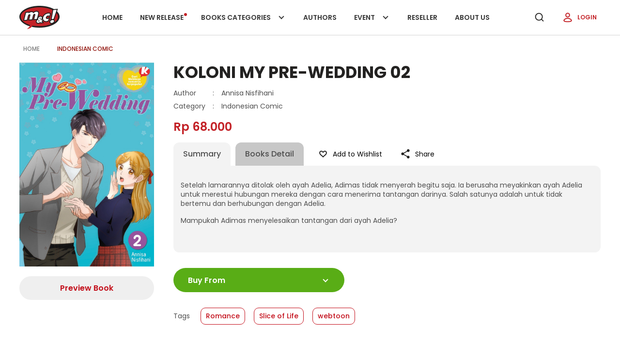

--- FILE ---
content_type: text/html; charset=UTF-8
request_url: https://mncgramedia.id/books/4802/koloni-my-pre-wedding-02
body_size: 8881
content:
<!DOCTYPE html>
<html lang="en">
<head>
    <meta charset="UTF-8">
    <meta name="viewport" content="width=device-width, initial-scale=1.0, shrink-to-fit=no">
    <meta http-equiv="X-UA-Compatible" content="ie=edge">
    <meta name="robots" content="index, follow" />
    <meta name="googlebot" content="index,follow,all" />
    <meta name="Bingbot" content="index, follow">
    <meta name="description" content=" Setelah lamarannya ditolak oleh ayah Adelia, Adimas tidak menyerah begitu saja. Ia berusaha meyakinkan ayah Adelia untuk merestui hubungan mereka dengan cara menerima tantangan darinya. Salah satunya adalah untuk tidak bertemu dan berhubungan dengan Adelia.
Mampukah Adimas menyelesaikan tantangan dari ayah Adelia? " />
    <meta name="keywords" content=" komik, manga, komik indonesia, novel, novel non-fiksi, novel indonesia, komik edukasi, mnc, mnc gramedia, mnc kompas, book publishing jakarta " />
    <meta name="author" content="MNC Gramedia">
    <meta name="csrf-token" content="bM7MDPAK7raf0gMsrxqlwML2xioC6kq9yVkHhN4T">
    <meta name="theme-color" content="#c32227">
    <meta name="msapplication-navbutton-color" content="#c32227">
    <meta name="apple-mobile-web-app-status-bar-style" content="#c32227">
    <meta property="og:url" content="https://mncgramedia.id/books/4802/koloni-my-pre-wedding-02" />
<meta property="og:type" content="article" />
<meta property="og:title" content="KOLONI MY PRE-WEDDING 02" />
<meta property="og:image" content="https://media.mncgramedia.id/images/books/4802/my_pre_wedding_2_1678952896.jpeg" />
<meta property="og:site_name" content="KOLONI MY PRE-WEDDING 02" />
<meta property="og:description" content="Setelah lamarannya ditolak oleh ayah Adelia, Adimas tidak menyerah begitu saja. Ia berusaha meyakinkan ayah Adelia untuk merestui hubungan mereka dengan cara menerima tantangan darinya. Salah satunya adalah untuk tidak bertemu dan berhubungan dengan Adelia.
Mampukah Adimas menyelesaikan tantangan dari ayah Adelia?" />
<meta name="twitter:card" content="summary_large_image">
<meta name="twitter:site" content="@whatsonmnc">
<meta name="twitter:creator" content="@whatsonmnc">
<meta name="twitter:title" content="KOLONI MY PRE-WEDDING 02" >
<meta name="twitter:image" content="https://media.mncgramedia.id/images/books/4802/my_pre_wedding_2_1678952896.jpeg" >
<meta name="twitter:description" content="Setelah lamarannya ditolak oleh ayah Adelia, Adimas tidak menyerah begitu saja. Ia berusaha meyakinkan ayah Adelia untuk merestui hubungan mereka dengan cara menerima tantangan darinya. Salah satunya adalah untuk tidak bertemu dan berhubungan dengan Adelia.
Mampukah Adimas menyelesaikan tantangan dari ayah Adelia?" >

    <title> KOLONI MY PRE-WEDDING 02 - M&C Gramedia - PT GRAMEDIA PUSTAKA UTAMA </title>
    <link rel="shortcut icon" href="/images/favicon.png?id=8319d0bcf01bf81266f13d898510400d">
    <link rel="stylesheet" href="/css/app.css?id=3ef907f6bdc145e04863b0288b121c32">
    <link rel="stylesheet" href=" /css/style.css?id=e93af356c4e489273bba8ada40d740b2  " type="text/css">
    <link rel="stylesheet" href="/css/fonts.css?id=ec7ce5dda83d2ce28f5b0b6841b4ee8b" type="text/css">

    <link rel="preload" as="image" href="/images/logo-mnc.svg?id=41086fa8c4954eb40e9f982274a24df8"
        imagesrcset="/images/logo-mnc.svg?id=41086fa8c4954eb40e9f982274a24df8 400px, /images/logo-mnc.svg?id=41086fa8c4954eb40e9f982274a24df8 1180px" imagesizes="50vw">
    <link rel="preload" href="https://fonts.gstatic.com/s/poppins/v20/pxiByp8kv8JHgFVrLEj6Z1xlFQ.woff2" as="font"
        type="font/woff2" crossorigin="anonymous">
    <link rel="stylesheet" href="/css/style-read.css?id=87bed16164b6db763a8d6878d8bcb3bf">
</head>
<body>
    <header class="header mobile">
        <div class="headerWrap container">
            <div class="navMob mobile-only" id="navMob">
                <nav class="nav center-flex" aria-label="primarynavigation">
                    <div class="navWrap">
                        <div class="menu mobile-only" id="menu">
                            <label class="sr-only" for="menuToggle">Open navigation</label>
                            <input type="checkbox" class="menuToggle" name="check" id="menuToggle" aria-haspopup="true"
                                autocomplete="off">
                            <svg class="ham hamRotate" viewBox="0 0 100 100" width="80">
                                <path class="line top hamLine"
                                    d="m 70,33 h -40 c 0,0 -6,1.368796 -6,8.5 0,7.131204 6,8.5013 6,8.5013 l 20,-0.0013" />
                                <path class="line middle hamLine" d="m 70,50 h -40" />
                                <path class="line bottom hamLine"
                                    d="m 69.575405,67.073826 h -40 c -5.592752,0 -6.873604,-9.348582 1.371031,-9.348582 8.244634,0 19.053564,21.797129 19.053564,12.274756 l 0,-40" />
                            </svg>
                        </div>
                        <!-- s: navigation -->
                        <div class="menuMob mobile">
                            <div class="headerLogin mobile-only">
                                <a href="https://mncgramedia.id/login" class="buttonLogin">
                                    <img src="/images/user-default.png?id=7677f91e1fb1998e958882c5e04ccec6" alt="" width="24" height="24">
                                    Login
                                </a>
                            </div>
                            <ul class="navList display-flex">
                                <li class="navItem ">
                                    <a href="https://mncgramedia.id" class="navLink" tabindex="-1">
                                        Home
                                    </a>
                                </li>
                                <li class="navItem ">
                                    <a href="https://mncgramedia.id/books/new-releases" class="navLink" tabindex="-1">
                                        New release
                                        <span class="navDot"></span>
                                    </a>
                                </li>
                                <li class="navItem ">
                                    <div class="navOpen" aria-haspopup="true" tabindex="0">
                                        Books categories
                                        <span class="icoInline icoChevron"></span>
                                                                                <div class="navSub">
                                                                                        <a href="https://mncgramedia.id/books/categories/comic" class="navLink" tabindex="-1">Comic</a>
                                                                                        <a href="https://mncgramedia.id/books/categories/indonesian-comic" class="navLink" tabindex="-1">Indonesian Comic</a>
                                                                                        <a href="https://mncgramedia.id/books/categories/children-book" class="navLink" tabindex="-1">Children Book</a>
                                                                                        <a href="https://mncgramedia.id/books/categories/novel" class="navLink" tabindex="-1">Novel</a>
                                                                                        <a href="https://mncgramedia.id/books/categories/non-fiction" class="navLink" tabindex="-1">Non Fiction</a>
                                                                                        <a href="https://mncgramedia.id/books/categories/education-comics" class="navLink" tabindex="-1">Education Comics</a>
                                                                                    </div>
                                                                            </div>
                                </li>
                                <li class="navItem ">
                                    <a href="https://mncgramedia.id/authors" class="navLink" tabindex="-1">
                                        Authors
                                    </a>
                                </li>
                                <li class="navItem ">
                                    <div class="navOpen" aria-haspopup="true" tabindex="0">
                                        Event
                                        <span class="icoInline icoChevron"></span>
                                                                                <div class="navSub">
                                                                                        <a href="https://mncgramedia.id/events/publication" class="navLink" tabindex="-1">Publication</a>
                                                                                        <a href="https://mncgramedia.id/events/latest-promo" class="navLink" tabindex="-1">Latest Promo</a>
                                                                                        <a href="https://mncgramedia.id/events/latest-event" class="navLink" tabindex="-1">Latest Event</a>
                                                                                        <a href="https://mncgramedia.id/events/halo-mc" class="navLink" tabindex="-1">Halo M&amp;C</a>
                                                                                        <a href="https://mncgramedia.id/events/to-be-published" class="navLink" tabindex="-1">To be Published</a>
                                                                                    </div>
                                                                            </div>
                                </li>
                                <li class="navItem ">
                                    <a href="https://mncgramedia.id/reseller" class="navLink" tabindex="-1">
                                        Reseller
                                    </a>
                                </li>
                                <li class="navItem ">
                                    <a href="https://mncgramedia.id/about-us" class="navLink" tabindex="-1">
                                        About Us
                                    </a>
                                </li>
                            </ul>
                        </div>
                    </div>
                </nav>
            </div>
            <h1>
                <a href="https://mncgramedia.id" class="headerLink">
                    <img src="/images/logo-mnc.png?id=d368852c586e9a35763baa690303e8c4" alt="Comic MNC" class="headerLogo" width="83" height="48">
                </a>
            </h1>
            <div class="navDesk desktop-only" id="navDesk">
            </div>
            <div class="headerRight center-flex">
                <button class="button buttonSearch" aria-label="search" onclick="openSearch(this)">
                    <span class="icoInline icoSearch"></span>
                </button>
                <div class="headerLogin desktop-only">
                                        <a href="https://mncgramedia.id/login" class="buttonLogin">
                        <img src="/images/user-default.png?id=7677f91e1fb1998e958882c5e04ccec6" alt="" width="24" height="24">
                        Login
                    </a>
                                    </div>
            </div>
        </div>
    
        <div class="searchbox">
            <form action="https://mncgramedia.id/search" method="GET" autocomplete="off" class="searchboxForm">
                <input type="text" name="term" id="search" class="searchboxInput" aria-label="Search title, author"
                    placeholder="Search title, or author here..." value="" inputmode="search">
                <input type="hidden" name="type" value="book" id="typesearch"/>
            </form>
        </div>    
    </header>
    <div class="js-nav-offset"></div>
    <main role="main">
        <div class="container">
    <div class="breadcrumb display-flex align-center">
        <div class="breadcrumbItem">
            <a href="https://mncgramedia.id" class="breadcrumbLink">Home</a>
        </div>
                <div class="breadcrumbItem">
            <a href="https://mncgramedia.id/books/categories/indonesian-comic" 
                class="breadcrumbLink breadcrumbLink--local active" 
                 style="border-color:#8F0F06 !important; color: #8F0F06 !important;" >
                Indonesian Comic
            </a>
        </div>
            </div>
    <div class="read row">
        <div class="readImg col-lg-3">
            <div class="readImg">
                <img src="https://media.mncgramedia.id/images/books/4802/thumbs/my_pre_wedding_2_1678952896.jpeg" alt="KOLONI MY PRE-WEDDING 02" onerror="this.onerror=null;this.src='/images/image_default_buku.jpg?id=c1dc85627bf0c0525481dafa2aa09cc0'" 
                    width="380" height="573" style="width: 100%">
            </div>
            <button class="button readPreview readPreview--comic mt2 -bPrev">Preview Book</button>

        </div>
        <div class="readContent col-lg-9">
                        <h1 class="readName">KOLONI MY PRE-WEDDING 02</h1>
            <table class="productTable" border="0" cellspacing="0" cellpadding="0">
                <tr>
                    <td valign="top">Author</td>
                    <td valign="top">:</td>
                    <td valign="top">Annisa Nisfihani</td>
                </tr>
                <tr>
                    <td valign="top">Category</td>
                    <td valign="top">:</td>
                    <td valign="top">Indonesian Comic</td>
                </tr>
            </table>
            <div class="readPrice">Rp 68.000</div>
            
            <div class="readDetail listTab tab">
                <ul class="listTab__list readDetail__list display-flex align-center">
                    <li class="readDetail__item">
                        <button class="button listTab__label readDetail__btn tabbutton active"
                            onclick="openTabdetails(event, 'summary')">
                            Summary
                        </button>
                    </li>
                    <li class="readDetail__item">
                        <button class="button listTab__label readDetail__btn tabbutton" onclick="openTabdetails(event, 'details')">
                            Books Detail
                        </button>
                    </li>
                    <li class="readDetail__item list-wishlist" id="VDiomgSdAr9D0I5d">
                        <button aria-label="Like Product" class="button buttonLike readDetail__cta" onclick="setWishlist(this, 'detailPage', 4802, 1)">
            <span class="icoInline icoLike readDetail__ico"></span>Add to Wishlist
        </button>
                        </li>
                    <li class="readDetail__item">
                        <button aria-label="Like Product" class="button readDetail__cta -share">
                            <span class="icoInline icoShare readDetail__ico"></span>Share
                        </button>
                        <div class="shareWrap">
                            <ul class="share center-flex">
                                <li class="shareItem">
                                    <a href="javascript:void(0);" target="_blank" class="fbshare shareLink" aria-label="facebook">
                                        <span class="icoInline icoFb"></span>
                                    </a>
                                </li>
                                <li class="shareItem">
                                    <a href="javascript:void(0);" target="_blank" class="twshare shareLink" aria-label="twitter">
                                        <span class="icoInline icoTw"></span>
                                    </a>
                                </li>
                                <li class="shareItem">
                                    <a href="javascript:void(0);" target="_blank" class="washare shareLink" aria-label="whatsapp">
                                        <span class="icoInline icoWa"></span>
                                    </a>
                                </li>
                                <li class="shareItem">
                                    <a href="javascript:void(0);" onclick="copyLink()" class="shareLink" aria-label="copy link">
                                        <span class="icoInline icoLink"></span>
                                    </a>
                                </li>
                            </ul>
                        </div>
                    </li>
                </ul>
                <div class="tabwrapper">
                                        <div class="tabcontent readDetail__content -active" id="summary">
                         <div class="readDetail__box readMore__content  show "
                            style=" height:auto !important; ">
                            <p><p>Setelah lamarannya ditolak oleh ayah Adelia, Adimas tidak menyerah begitu saja. Ia berusaha meyakinkan ayah Adelia untuk merestui hubungan mereka dengan cara menerima tantangan darinya. Salah satunya adalah untuk tidak bertemu dan berhubungan dengan Adelia.</p>
<p>Mampukah Adimas menyelesaikan tantangan dari ayah Adelia?</p></p>
                        </div>
                                            </div>
                                        <div class="tabcontent readDetail__content" id="details">
                        <div class="readDetail__box">
                            <table class="productTable" border="0" cellspacing="0" cellpadding="0">
                                <tr>
                                    <td valign="top">ISBN</td>
                                    <td valign="top">:</td>
                                    <td valign="top">978-623-03-0567-2</td>
                                </tr>
                                <tr>
                                    <td valign="top">Jumlah Halaman</td>
                                    <td valign="top">:</td>
                                    <td valign="top">128 halaman</td>
                                </tr>
                                <tr>
                                    <td valign="top">Size</td>
                                    <td valign="top">:</td>
                                    <td valign="top">13,2 x 20</td>
                                </tr>
                                <tr>
                                    <td valign="top">Published Date</td>
                                    <td valign="top">:</td>
                                    <td valign="top">29 June 2022</td>
                                </tr>
                                <tr>
                                    <td valign="top">Format</td>
                                    <td valign="top">:</td>
                                    <td valign="top">Softcover</td>
                                </tr>
                            </table>
                        </div>
                    </div>
                </div>
            </div>
            
            <div class="readCta row">
                <div class="readCta__item col-12 col-lg-5">
                    <div class="readBuy">
                        <button class="button readBuy__btn center-flex">Buy From <span class="icoInline icoChevron"></span>
                        </button>
                        <input type="checkbox" class="readBuyToggle" name="buy" aria-label="Open popup" aria-haspopup="true" disabled>
                                             </div>
                </div>
                            </div>
                        <div class="productTag productTag--comic">
                <span>Tags</span>
                                <div class="productTag__item">
                    <a href="https://mncgramedia.id/books/romance" class="productTag__link">
                        Romance
                    </a>
                </div>
                                <div class="productTag__item">
                    <a href="https://mncgramedia.id/books/slice-of-life" class="productTag__link">
                        Slice of Life
                    </a>
                </div>
                                <div class="productTag__item">
                    <a href="https://mncgramedia.id/books/webtoon" class="productTag__link">
                        webtoon
                    </a>
                </div>
                            </div>
                    </div>
    </div>

    <div class="detailTab listTab tab row">
        <ul class="listTab__list detailTab__list display-flex align-center container">
            <li>
                <button class="button listTab__label detailTab__btn tabbutton active" onclick="openTab(event, 'review')">
                    Review
                </button>
            </li>
            <li>
                <button class="button listTab__label detailTab__btn tabbutton" onclick="openTab(event, 'author')">
                    About Author
                </button>
            </li>
        </ul>
        <div class="tabwrapper container">
            <hr>
            <div class="tabcontent detailTab__content active" id="review">
                <div id="list-review" class="readReview">
                                    </div>
                                    <p>Oh no, you are not logged in. Please login to leave a review</p>
                    <a class="button buttonTertiery" href="https://mncgramedia.id/login">Login</a>
				            </div>
            <div class="tabcontent detailTab__content" id="author">
                                                            <div class="authorWrap display-flex">
                            <div class="authorImg">
                                <a href="https://mncgramedia.id/authors/annisa-nisfihani">
                                    <img src="https://mncgramedia.id/images/image_default_user.jpg" alt="Annisa Nisfihani" 
                                        onerror="this.onerror=null;this.src='/images/image_default_user.jpg?id=fe611475d2345da47cbb931b551d8ae2'" 
                                        loading="lazy" width="451" height="500">
                                </a>
                            </div>
                            <div class="authorContent">
                                <h3 class="titleText">Annisa Nisfihani</h3>
                                <p class="titleParagraph"></p>
                                <a href="https://mncgramedia.id/authors/annisa-nisfihani" class="linkMore linkMore__arrow">
                                    see more
                                    <span class="icoBase icoInline icoArrow"></span>
                                </a>
                            </div>
                        </div>
                                                <div class="titleWrap display-flex">
                            <h3 class="titleCaption titleCaption--up">Books from Author</h3>
                            <a href="https://mncgramedia.id/authors/annisa-nisfihani" class="linkMore linkMore__arrow">
                                see more
                                <span class="icoBase icoInline icoArrow"></span>
                            </a>
                        </div>
                        <div class="productCol row" style="padding-bottom: 20px">
                                                        <div class="productItem col">
                                 <div class="productBox">
    <div class="productWrap">
        <a href="https://mncgramedia.id/books/5896/koloni-my-prewedding-vol-3" aria-label="Open detail's Product" class="productImg">
            <img src="https://media.mncgramedia.id/images/books/5896/thumbs/cover_MY_PRE_WEDDING_3_132X200mm_bookpaper_CMYK_1709634983.jpg" onerror="this.onerror=null;this.src='/images/image_default_buku.jpg?id=c1dc85627bf0c0525481dafa2aa09cc0'"
                alt="KOLONI My Prewedding Vol. 3" width="176" height="256" loading="lazy">
        </a>
        <div class="list-wishlist" id="uCXNC7V6eLa5aRle">
            <div class="productCta display-flex">
        <a href="https://mncgramedia.id/books/5896/koloni-my-prewedding-vol-3" aria-label="Open detail's Product" class="productCta__item">
            <span class="icoInline icoShow"></span>
        </a>
         
            <button onclick="setWishlist(this, 'list', 5896, 1);" aria-label="Like Product" class="button buttonLike productCta__item" tabindex="-1">
                <span class="icoInline icoLike"></span>
            </button>
            </div>
        </div>
    </div>
    <div class="productContent">
        <a href="https://mncgramedia.id/books/5896/koloni-my-prewedding-vol-3">
            <h4 class="productTitle">KOLONI My Prewedding Vol. 3</h4>
        </a>
        <div class="productAuthor__wrap">
                                            <a href="https://mncgramedia.id/authors/annisa-nisfihani">
                    <div class="productAuthor">Annisa Nisfihani</div>
                </a>
                                    </div>
        
    </div>
</div>                            </div>
                                                        <div class="productItem col">
                                 <div class="productBox">
    <div class="productWrap">
        <a href="https://mncgramedia.id/books/4579/koloni-my-pre-wedding-01" aria-label="Open detail's Product" class="productImg">
            <img src="https://media.mncgramedia.id/images/books/4579/thumbs/MY_PREWEDDING_1_1678952843.jpg" onerror="this.onerror=null;this.src='/images/image_default_buku.jpg?id=c1dc85627bf0c0525481dafa2aa09cc0'"
                alt="KOLONI MY PRE-WEDDING 01" width="176" height="256" loading="lazy">
        </a>
        <div class="list-wishlist" id="4RqVhA5CRODhL2ld">
            <div class="productCta display-flex">
        <a href="https://mncgramedia.id/books/4579/koloni-my-pre-wedding-01" aria-label="Open detail's Product" class="productCta__item">
            <span class="icoInline icoShow"></span>
        </a>
         
            <button onclick="setWishlist(this, 'list', 4579, 1);" aria-label="Like Product" class="button buttonLike productCta__item" tabindex="-1">
                <span class="icoInline icoLike"></span>
            </button>
            </div>
        </div>
    </div>
    <div class="productContent">
        <a href="https://mncgramedia.id/books/4579/koloni-my-pre-wedding-01">
            <h4 class="productTitle">KOLONI MY PRE-WEDDING 01</h4>
        </a>
        <div class="productAuthor__wrap">
                                            <a href="https://mncgramedia.id/authors/annisa-nisfihani">
                    <div class="productAuthor">Annisa Nisfihani</div>
                </a>
                                    </div>
        
    </div>
</div>                            </div>
                                                    </div>
                                                                        </div>
        </div>
    </div>

        <div class="related">
        <h2 class="titleCaption titleCaption--up">Related Book</h2>
        <div class="productCol row" style="padding-bottom: 20px">
                        <div class="productItem col">
                <div class="productBox">
    <div class="productWrap">
        <a href="https://mncgramedia.id/books/6447/qanza-anak-muslim-rajin-ibadah-fiqih-untuk-anak" aria-label="Open detail's Product" class="productImg">
            <img src="https://media.mncgramedia.id/images/books/6447/thumbs/COVER_KOMIK_ANAK_MUSLIM_RAJIN_IBADAH_REVISI_1752138208.jpg" onerror="this.onerror=null;this.src='/images/image_default_buku.jpg?id=c1dc85627bf0c0525481dafa2aa09cc0'"
                alt="Qanza: Anak Muslim Rajin Ibadah - Fiqih untuk Anak" width="176" height="256" loading="lazy">
        </a>
        <div class="list-wishlist" id="N72n4BR76hpITriZ">
            <div class="productCta display-flex">
        <a href="https://mncgramedia.id/books/6447/qanza-anak-muslim-rajin-ibadah-fiqih-untuk-anak" aria-label="Open detail's Product" class="productCta__item">
            <span class="icoInline icoShow"></span>
        </a>
         
            <button onclick="setWishlist(this, 'list', 6447, 1);" aria-label="Like Product" class="button buttonLike productCta__item" tabindex="-1">
                <span class="icoInline icoLike"></span>
            </button>
            </div>
        </div>
    </div>
    <div class="productContent">
        <a href="https://mncgramedia.id/books/6447/qanza-anak-muslim-rajin-ibadah-fiqih-untuk-anak">
            <h4 class="productTitle">Qanza: Anak Muslim Rajin Ibadah - Fiqih untuk Anak</h4>
        </a>
        <div class="productAuthor__wrap">
                                            <a href="https://mncgramedia.id/authors/dian-kristiani">
                    <div class="productAuthor">Dian Kristiani</div>
                </a>
                                <a href="https://mncgramedia.id/authors/aan-wulandari-u">
                    <div class="productAuthor">Aan Wulandari U</div>
                </a>
                                    </div>
        
    </div>
</div>            </div>
                        <div class="productItem col">
                <div class="productBox">
    <div class="productWrap">
        <a href="https://mncgramedia.id/books/6337/koloni-sakti-family-begins" aria-label="Open detail's Product" class="productImg">
            <img src="https://media.mncgramedia.id/images/books/6337/thumbs/Cover_-SAKTI_FAMILY_132X200mm-bookpaper-rev_1_-_Copy_1736827846.jpg" onerror="this.onerror=null;this.src='/images/image_default_buku.jpg?id=c1dc85627bf0c0525481dafa2aa09cc0'"
                alt="KOLONI : SAKTI FAMILY BEGINS" width="176" height="256" loading="lazy">
        </a>
        <div class="list-wishlist" id="N8jFdt4FJ6S9WzDu">
            <div class="productCta display-flex">
        <a href="https://mncgramedia.id/books/6337/koloni-sakti-family-begins" aria-label="Open detail's Product" class="productCta__item">
            <span class="icoInline icoShow"></span>
        </a>
         
            <button onclick="setWishlist(this, 'list', 6337, 1);" aria-label="Like Product" class="button buttonLike productCta__item" tabindex="-1">
                <span class="icoInline icoLike"></span>
            </button>
            </div>
        </div>
    </div>
    <div class="productContent">
        <a href="https://mncgramedia.id/books/6337/koloni-sakti-family-begins">
            <h4 class="productTitle">KOLONI : SAKTI FAMILY BEGINS</h4>
        </a>
        <div class="productAuthor__wrap">
                                            <a href="https://mncgramedia.id/authors/alisnaik">
                    <div class="productAuthor">alisnaik</div>
                </a>
                                    </div>
        
    </div>
</div>            </div>
                        <div class="productItem col">
                <div class="productBox">
    <div class="productWrap">
        <a href="https://mncgramedia.id/books/6367/koloni-sahibul-hikayat-cerita-seram-yang-sungguh-terjadi-di-jakarta" aria-label="Open detail's Product" class="productImg">
            <img src="https://media.mncgramedia.id/images/books/6367/thumbs/cover_KOLONI_132X200mm_SAHIBUL_HIKAYAT_CMYK_1748426818.jpg" onerror="this.onerror=null;this.src='/images/image_default_buku.jpg?id=c1dc85627bf0c0525481dafa2aa09cc0'"
                alt="KOLONI : SAHIBUL HIKAYAT - CERITA SERAM YANG SUNGGUH TERJADI DI JAKARTA" width="176" height="256" loading="lazy">
        </a>
        <div class="list-wishlist" id="OYxrAp1aPJP3TcWT">
            <div class="productCta display-flex">
        <a href="https://mncgramedia.id/books/6367/koloni-sahibul-hikayat-cerita-seram-yang-sungguh-terjadi-di-jakarta" aria-label="Open detail's Product" class="productCta__item">
            <span class="icoInline icoShow"></span>
        </a>
         
            <button onclick="setWishlist(this, 'list', 6367, 1);" aria-label="Like Product" class="button buttonLike productCta__item" tabindex="-1">
                <span class="icoInline icoLike"></span>
            </button>
            </div>
        </div>
    </div>
    <div class="productContent">
        <a href="https://mncgramedia.id/books/6367/koloni-sahibul-hikayat-cerita-seram-yang-sungguh-terjadi-di-jakarta">
            <h4 class="productTitle">KOLONI : SAHIBUL HIKAYAT - CERITA SERAM YANG SUNGGUH TERJADI DI JAKARTA</h4>
        </a>
        <div class="productAuthor__wrap">
                                            <a href="https://mncgramedia.id/authors/tanfidz-tammamudin">
                    <div class="productAuthor">Tanfidz Tammamudin</div>
                </a>
                                    </div>
        
    </div>
</div>            </div>
                        <div class="productItem col">
                <div class="productBox">
    <div class="productWrap">
        <a href="https://mncgramedia.id/books/6383/koloni-gundala-amuk-vol-2" aria-label="Open detail's Product" class="productImg">
            <img src="https://media.mncgramedia.id/images/books/6383/thumbs/COVER_GUNDALA_AMUK_02_(1)_1740382808.jpg" onerror="this.onerror=null;this.src='/images/image_default_buku.jpg?id=c1dc85627bf0c0525481dafa2aa09cc0'"
                alt="KOLONI : GUNDALA AMUK Vol. 2" width="176" height="256" loading="lazy">
        </a>
        <div class="list-wishlist" id="RsrJ4YXvm0BV4nVg">
            <div class="productCta display-flex">
        <a href="https://mncgramedia.id/books/6383/koloni-gundala-amuk-vol-2" aria-label="Open detail's Product" class="productCta__item">
            <span class="icoInline icoShow"></span>
        </a>
         
            <button onclick="setWishlist(this, 'list', 6383, 1);" aria-label="Like Product" class="button buttonLike productCta__item" tabindex="-1">
                <span class="icoInline icoLike"></span>
            </button>
            </div>
        </div>
    </div>
    <div class="productContent">
        <a href="https://mncgramedia.id/books/6383/koloni-gundala-amuk-vol-2">
            <h4 class="productTitle">KOLONI : GUNDALA AMUK Vol. 2</h4>
        </a>
        <div class="productAuthor__wrap">
                                            <a href="https://mncgramedia.id/authors/iskandar-salim-wahyu-widiatmoko-wastukancono-daryono-erwin-arya">
                    <div class="productAuthor">Iskandar Salim, Wahyu Widiatmoko, Wastukancono Daryono, Erwin Arya</div>
                </a>
                                    </div>
        
    </div>
</div>            </div>
                        <div class="productItem col">
                <div class="productBox">
    <div class="productWrap">
        <a href="https://mncgramedia.id/books/6425/koloni-dharma-zahra-lovebird-diary-vol-3" aria-label="Open detail's Product" class="productImg">
            <img src="https://media.mncgramedia.id/images/books/6425/thumbs/cov_DHARMA_ZAHRA_3_HOTFOIL_SPOT_RG2_004_1748426240.jpg" onerror="this.onerror=null;this.src='/images/image_default_buku.jpg?id=c1dc85627bf0c0525481dafa2aa09cc0'"
                alt="KOLONI : DHARMA &amp; ZAHRA LOVEBIRD DIARY VOL. 3" width="176" height="256" loading="lazy">
        </a>
        <div class="list-wishlist" id="dGgyWFRE9CSxWQYW">
            <div class="productCta display-flex">
        <a href="https://mncgramedia.id/books/6425/koloni-dharma-zahra-lovebird-diary-vol-3" aria-label="Open detail's Product" class="productCta__item">
            <span class="icoInline icoShow"></span>
        </a>
         
            <button onclick="setWishlist(this, 'list', 6425, 1);" aria-label="Like Product" class="button buttonLike productCta__item" tabindex="-1">
                <span class="icoInline icoLike"></span>
            </button>
            </div>
        </div>
    </div>
    <div class="productContent">
        <a href="https://mncgramedia.id/books/6425/koloni-dharma-zahra-lovebird-diary-vol-3">
            <h4 class="productTitle">KOLONI : DHARMA &amp; ZAHRA LOVEBIRD DIARY VOL. 3</h4>
        </a>
        <div class="productAuthor__wrap">
                                            <a href="https://mncgramedia.id/authors/sweta-kartika">
                    <div class="productAuthor">Sweta Kartika</div>
                </a>
                                    </div>
        
    </div>
</div>            </div>
                    
        </div>
    </div>
    </div>



    </main>
    <footer class="footer">
        <div class="newsletter text-center">
            <div class="newsletterContent container">
                <div class="newsletterTitle titleText">Subscribe for Newsletter</div>
                <p class="newsletterParagraph titleParagraph">Stay in touch with us, follow us on social media and learn about
                    new promotions. We promises we won’t spam
                    you</p>
        
                <form id="form-subscribe" action="https://mncgramedia.id/subscribe" class="newsletterForm" autocomplete="off">
                    <div class="mt2" id="msg-subscribe" style="color: #C30E1A !important; display:none;"></div>
                    <div class="newsletterWrap mt2">
                        <input type="email" name="email" class="newsletterInput" aria-label="enter your email address"
                            placeholder="your email address">
                        <button type="submit" class="button newsletterSubmit">
                            Send
                        </button>
                    </div>
                </form>
            </div>
            <div class="newsletterBg">
                <img src="/images/bg-newsletter.jpg?id=e84e6da93b2c7c4f4f1b26ad4967e5dc" alt="" loading="lazy" width="1920" height="332">
            </div>
        </div>
        <div class="footerWrap container text-center">
            <a href="https://mncgramedia.id">
                <img src="/images/logo-mnc-big.png?id=00398d6d143d40bd7cec5e7a75f0898b" alt="Comic MNC" class="footerLogo" width="106" height="62"
                    loading="lazy">
            </a>
    
            <div class="socmed socmedList">
                                <div class="socmedItem">
                    <a href="https://www.facebook.com/mncgramedia" target="_blank" class="socmedLink" aria-label="Facebook">
                        <span class="icoInline icoFb"></span>
                    </a>
                </div>
                                                <div class="socmedItem">
                    <a href="https://www.instagram.com/mncgramedia/" target="_blank" class="socmedLink" aria-label="Instagram">
                        <span class="icoInline icoIg"></span>
                    </a>
                </div>
                                                <div class="socmedItem">
                    <a href="https://twitter.com/whatsonmnc" target="_blank" class="socmedLink" aria-label="Twitter">
                        <span class="icoInline icoTw"></span>
                    </a>
                </div>
                                                <div class="socmedItem">
                    <a href="https://www.youtube.com/@penerbitmc7571" target="_blank" class="socmedLink" aria-label="Youtube">
                        <span class="icoInline icoYt"></span>
                    </a>
                </div>
                            </div>
            <div class="row">
                <div class="footerItem mt2 col-xl-4">
                    <span class="icoInline icoLoc"></span>
                    Penerbit M&C Gramedia
Gedung Kompas Gramedia Unit II Lt.2,
Palmerah Barat 29-37,
Jakarta Pusat, 10270.
Telp : 021 53650110 ext.3651
                </div>
                <div class="footerItem mt2 col-xl-4 align-center">
                    <span class="icoInline icoPhone"></span>
                    021 53650110
                </div>
                <div class="footerItem mt2 col-xl-4 align-center">
                    <span class="icoInline icoMail"></span>
                    <a href="mailto:redaksi@mncgramedia.id">redaksi@mncgramedia.id</a>
                </div>
            </div>
    
            <nav class="footerNav">
                <div class="footerNav__item">
                    <a href="https://mncgramedia.id/about-us" class="footerNav__link">About Us</a>
                </div>
                <div class="footerNav__item">
                    <a href="https://mncgramedia.id/contact-us" class="footerNav__link">Contact Us</a>
                </div>
                <div class="footerNav__item">
                    <a href="https://mncgramedia.id/events" class="footerNav__link">Event</a>
                </div>
                <div class="footerNav__item">
                    <a href="https://mncgramedia.id/careers" class="footerNav__link">Career</a>
                </div>
                <div class="footerNav__item">
                    <a href="https://mncgramedia.id/faqs" class="footerNav__link">FAQ</a>
                </div>
                <div class="footerNav__item">
                    <a href="https://mncgramedia.id/privacy-policy" class="footerNav__link">Privacy Policy</a>
                </div>
            </nav>
        </div>
    
        <div class="footerCopy text-center">
            © 2026 M&C, All Rights Reserved.
        </div>
    </footer>
    <script>
        var HOST_URL = "https://mncgramedia.id";
    </script>
    <script src="/js/app.js?id=0a0db1b3af3d2fac95eb4c600c860971"></script>
    <script>
        $.ajaxSetup({
            headers: {
                'X-CSRF-TOKEN': $('meta[name="csrf-token"]').attr('content')
            },
        });
    </script>
    <script src="/js/pages/book-detail.js?id=094cabcf87cc23cdbf085ac7c9b7f548"></script>
</body>
</html>